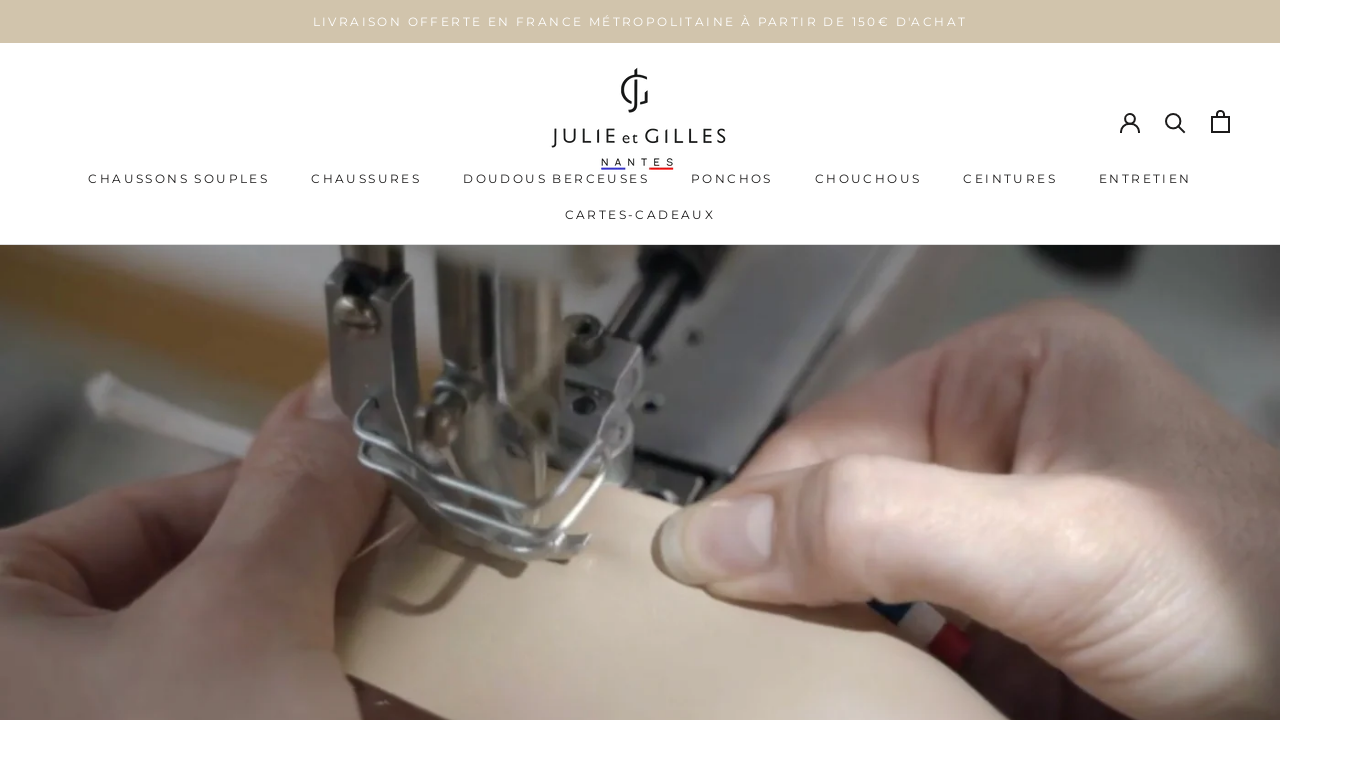

--- FILE ---
content_type: text/javascript
request_url: https://julieetgilles.com/cdn/shop/t/2/assets/custom.js?v=8814717088703906631559912460
body_size: -613
content:
//# sourceMappingURL=/cdn/shop/t/2/assets/custom.js.map?v=8814717088703906631559912460
